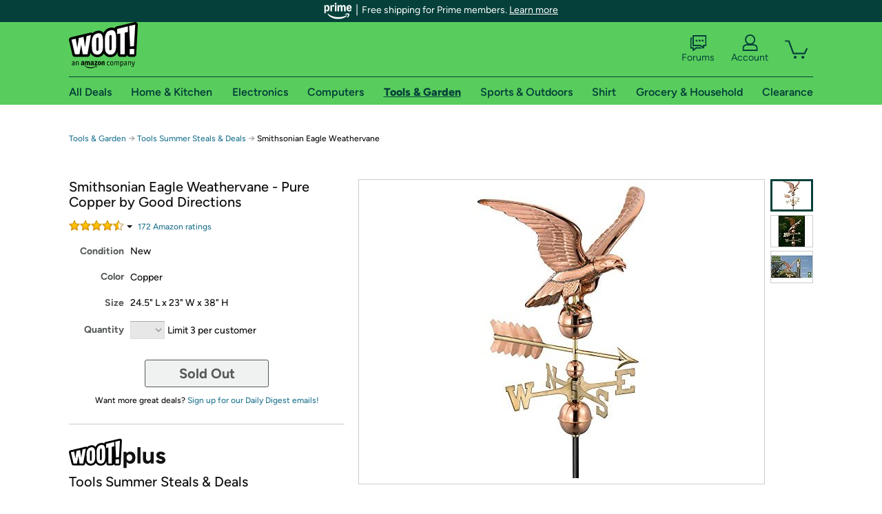

--- FILE ---
content_type: text/xml
request_url: https://sts.us-east-1.amazonaws.com/
body_size: 2042
content:
<AssumeRoleWithWebIdentityResponse xmlns="https://sts.amazonaws.com/doc/2011-06-15/">
  <AssumeRoleWithWebIdentityResult>
    <Audience>us-east-1:9d0ab28f-ed32-4a67-84b0-1a981cafd7fb</Audience>
    <AssumedRoleUser>
      <AssumedRoleId>AROAXUWV4ANCRI2ZNWFVN:cwr</AssumedRoleId>
      <Arn>arn:aws:sts::525508281157:assumed-role/RUM-Monitor-us-east-1-525508281157-0063818041461-Unauth/cwr</Arn>
    </AssumedRoleUser>
    <Provider>cognito-identity.amazonaws.com</Provider>
    <Credentials>
      <AccessKeyId>ASIAXUWV4ANC77LVYRBR</AccessKeyId>
      <SecretAccessKey>1+Kc6dcPsAp6XyyJVbONQqv5SzLrxmL3ASFKH2GC</SecretAccessKey>
      <SessionToken>IQoJb3JpZ2luX2VjEDsaCXVzLWVhc3QtMSJGMEQCIFFiSqeYtxCuR2p8sEmcjkm8IGh2AzNBfTAkwSFmfKjPAiBFW1y8jy/ZuiH5PcDv9TAc79r6hXPgQNPqrfYqzub3IiqGAwgDEAAaDDUyNTUwODI4MTE1NyIMHFtHGN4TFrDbpmxcKuMCKRfk/yxaL0wn/o+zHDsdmk9C3UzyfG+P1ZrHtSkYohsn6fDe4LnJvX0vVCLNdmWtIfkJvnsPQcdCyImTD7+/joExozNOkSjRn7BPyuBHUCDCzN6EBNmTYPyPfBAtmGHJhLAlXkzpLqsTdKY95mzhYPCzfIxE94dAXGYxu1uKMj5TIqhrKlsI7aZPmcR7qFZldTgRluGLaMzwlkiMNpBFP8/6z6D7ty3kriXjHIfIAdgImDu1BwKhubzS0jevmwtX2282PIwdeUR/tGtc+7uN1MHuT2ZIHtNaNrh4hkaMkh3arBxYW4rF8ny0ZotG3o8p/VNAH4rSAQEAK2srjPHT6pGh+HbnomqjzPw+P1WNUJ01EEfCJyGkCmNoiZnuXNhd2ZTmSDQFjffcgYyLtryxtKZ5UDi52z4HXvM7+hYpsG/kb2GKJLln+zOEI4Z0NuX+2jwWjDFuHmBBFK81JQcrr92HVzCd2NDLBjqGAq/CYU7KEK9sKppVpwsQq1dbdAWOGoAqDAQH6nqX4G8jBPiT8TEssbYUGLdxWlyvjQVYRSVrxcGYyMmgwHD8r2DKOfSDX0PRfqxvUcPekkwkdp6Bps7wjr8aKzbVeGtMB9ZX1MrLbxm2Z/rbBctOd07Nr5fjAfbCzPjFDKCxCjxwG34yxbEc56DmueIwqoGQKCZ1g9knBvw4z386SgBvjbb6hhkLc+KHOOcXSTkFx825XTznq8OZw75VY+wUcf3IhBAlkeuLaGUlHm/zT7P0Vf2Uos7m+P0tEMMoqBRvLrhAmw7HddoDYUSeu6ijYgB+gFQLGt1AWMoH72mneVcCBvN18kcNUVM=</SessionToken>
      <Expiration>2026-01-24T03:19:09Z</Expiration>
    </Credentials>
    <SubjectFromWebIdentityToken>us-east-1:7a5abc03-4537-c09a-69f1-da9944501d7f</SubjectFromWebIdentityToken>
  </AssumeRoleWithWebIdentityResult>
  <ResponseMetadata>
    <RequestId>3297cfff-0f01-4b26-ae02-c85e87b3832c</RequestId>
  </ResponseMetadata>
</AssumeRoleWithWebIdentityResponse>
